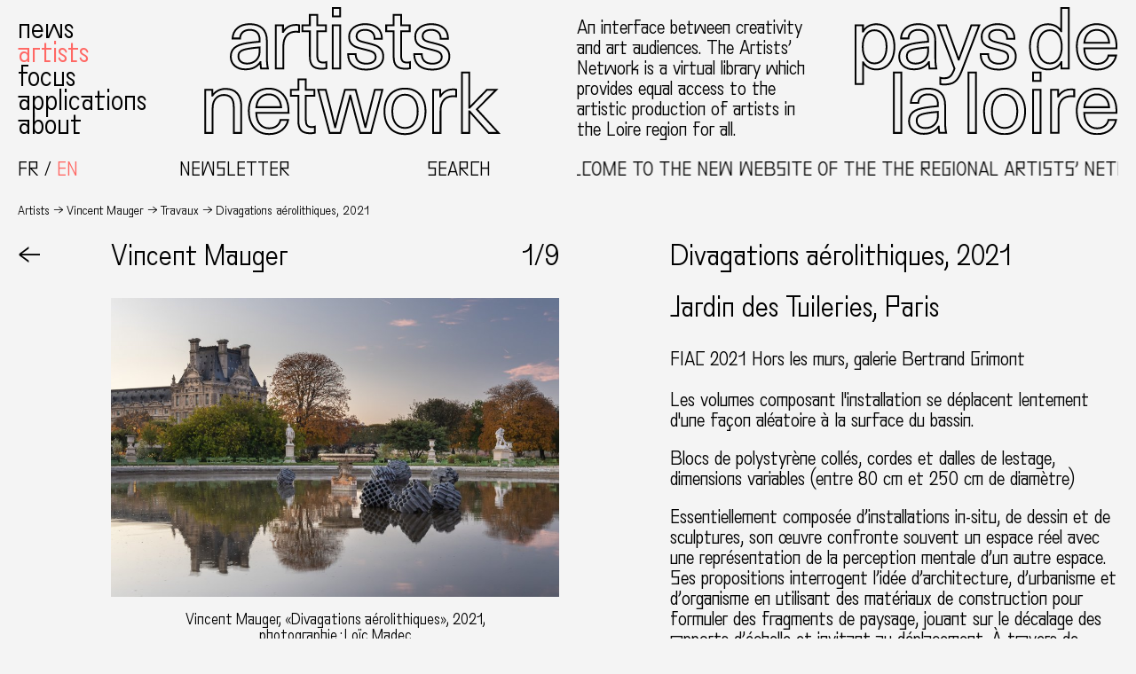

--- FILE ---
content_type: text/html; charset=UTF-8
request_url: https://www.reseaux-artistes.fr/travaux/divagations-aerolithiques/?lang=en
body_size: 10971
content:
<!DOCTYPE html>
<html lang="en-US" class="no-js theme0">
<head>
	<meta charset="UTF-8">
	<meta name="viewport" content="width=device-width, initial-scale=1.0">

	
	<link rel="profile" href="http://gmpg.org/xfn/11">
		<meta name='robots' content='index, follow, max-image-preview:large, max-snippet:-1, max-video-preview:-1' />
<link rel="alternate" hreflang="fr" href="https://www.reseaux-artistes.fr/travaux/divagations-aerolithiques/" />
<link rel="alternate" hreflang="en" href="https://www.reseaux-artistes.fr/travaux/divagations-aerolithiques/?lang=en" />
<link rel="alternate" hreflang="x-default" href="https://www.reseaux-artistes.fr/travaux/divagations-aerolithiques/" />

	<!-- This site is optimized with the Yoast SEO plugin v26.8 - https://yoast.com/product/yoast-seo-wordpress/ -->
	<title>Divagations aérolithiques &#8226; Réseau d&#039;artistes en Pays de la Loire</title>
	<link rel="canonical" href="https://www.reseaux-artistes.fr/travaux/divagations-aerolithiques/" />
	<meta property="og:locale" content="en_US" />
	<meta property="og:type" content="article" />
	<meta property="og:title" content="Divagations aérolithiques &#8226; Réseau d&#039;artistes en Pays de la Loire" />
	<meta property="og:url" content="https://www.reseaux-artistes.fr/travaux/divagations-aerolithiques/" />
	<meta property="og:site_name" content="Réseau d&#039;artistes en Pays de la Loire" />
	<meta property="article:publisher" content="https://www.facebook.com/Reseaudartistes" />
	<meta property="article:modified_time" content="2021-10-22T07:38:13+00:00" />
	<meta name="twitter:card" content="summary_large_image" />
	<script type="application/ld+json" class="yoast-schema-graph">{"@context":"https://schema.org","@graph":[{"@type":"WebPage","@id":"https://www.reseaux-artistes.fr/travaux/divagations-aerolithiques/","url":"https://www.reseaux-artistes.fr/travaux/divagations-aerolithiques/","name":"Divagations aérolithiques &#8226; Réseau d&#039;artistes en Pays de la Loire","isPartOf":{"@id":"https://www.reseaux-artistes.fr/#website"},"datePublished":"2021-10-21T11:44:01+00:00","dateModified":"2021-10-22T07:38:13+00:00","inLanguage":"en-US","potentialAction":[{"@type":"ReadAction","target":["https://www.reseaux-artistes.fr/travaux/divagations-aerolithiques/"]}]},{"@type":"WebSite","@id":"https://www.reseaux-artistes.fr/#website","url":"https://www.reseaux-artistes.fr/","name":"Réseau d&#039;artistes en Pays de la Loire","description":"Interface entre la création et les publics, Réseau d’Artistes en Pays de la Loire est une bibliothèque virtuelle permettant à toutes et tous d’accéder au travail des artistes en région des Pays de la Loire.","publisher":{"@id":"https://www.reseaux-artistes.fr/#organization"},"potentialAction":[{"@type":"SearchAction","target":{"@type":"EntryPoint","urlTemplate":"https://www.reseaux-artistes.fr/?s={search_term_string}"},"query-input":{"@type":"PropertyValueSpecification","valueRequired":true,"valueName":"search_term_string"}}],"inLanguage":"en-US"},{"@type":"Organization","@id":"https://www.reseaux-artistes.fr/#organization","name":"Réseau d'Artistes","url":"https://www.reseaux-artistes.fr/","logo":{"@type":"ImageObject","inLanguage":"en-US","@id":"https://www.reseaux-artistes.fr/#/schema/logo/image/","url":"https://www.reseaux-artistes.fr/wp-content/uploads/2023/02/newsletter-header.png","contentUrl":"https://www.reseaux-artistes.fr/wp-content/uploads/2023/02/newsletter-header.png","width":1280,"height":256,"caption":"Réseau d'Artistes"},"image":{"@id":"https://www.reseaux-artistes.fr/#/schema/logo/image/"},"sameAs":["https://www.facebook.com/Reseaudartistes","https://www.instagram.com/reseaudartistes/"]}]}</script>
	<!-- / Yoast SEO plugin. -->



<link rel="alternate" title="oEmbed (JSON)" type="application/json+oembed" href="https://www.reseaux-artistes.fr/wp-json/oembed/1.0/embed?url=https%3A%2F%2Fwww.reseaux-artistes.fr%2Ftravaux%2Fdivagations-aerolithiques%2F%3Flang%3Den" />
<link rel="alternate" title="oEmbed (XML)" type="text/xml+oembed" href="https://www.reseaux-artistes.fr/wp-json/oembed/1.0/embed?url=https%3A%2F%2Fwww.reseaux-artistes.fr%2Ftravaux%2Fdivagations-aerolithiques%2F%3Flang%3Den&#038;format=xml" />
<style id='wp-img-auto-sizes-contain-inline-css' type='text/css'>
img:is([sizes=auto i],[sizes^="auto," i]){contain-intrinsic-size:3000px 1500px}
/*# sourceURL=wp-img-auto-sizes-contain-inline-css */
</style>
<link rel='stylesheet' id='wp-block-library-css' href='https://www.reseaux-artistes.fr/wp-includes/css/dist/block-library/style.min.css?ver=6.9' type='text/css' media='all' />
<style id='global-styles-inline-css' type='text/css'>
:root{--wp--preset--aspect-ratio--square: 1;--wp--preset--aspect-ratio--4-3: 4/3;--wp--preset--aspect-ratio--3-4: 3/4;--wp--preset--aspect-ratio--3-2: 3/2;--wp--preset--aspect-ratio--2-3: 2/3;--wp--preset--aspect-ratio--16-9: 16/9;--wp--preset--aspect-ratio--9-16: 9/16;--wp--preset--color--black: #000000;--wp--preset--color--cyan-bluish-gray: #abb8c3;--wp--preset--color--white: #ffffff;--wp--preset--color--pale-pink: #f78da7;--wp--preset--color--vivid-red: #cf2e2e;--wp--preset--color--luminous-vivid-orange: #ff6900;--wp--preset--color--luminous-vivid-amber: #fcb900;--wp--preset--color--light-green-cyan: #7bdcb5;--wp--preset--color--vivid-green-cyan: #00d084;--wp--preset--color--pale-cyan-blue: #8ed1fc;--wp--preset--color--vivid-cyan-blue: #0693e3;--wp--preset--color--vivid-purple: #9b51e0;--wp--preset--gradient--vivid-cyan-blue-to-vivid-purple: linear-gradient(135deg,rgb(6,147,227) 0%,rgb(155,81,224) 100%);--wp--preset--gradient--light-green-cyan-to-vivid-green-cyan: linear-gradient(135deg,rgb(122,220,180) 0%,rgb(0,208,130) 100%);--wp--preset--gradient--luminous-vivid-amber-to-luminous-vivid-orange: linear-gradient(135deg,rgb(252,185,0) 0%,rgb(255,105,0) 100%);--wp--preset--gradient--luminous-vivid-orange-to-vivid-red: linear-gradient(135deg,rgb(255,105,0) 0%,rgb(207,46,46) 100%);--wp--preset--gradient--very-light-gray-to-cyan-bluish-gray: linear-gradient(135deg,rgb(238,238,238) 0%,rgb(169,184,195) 100%);--wp--preset--gradient--cool-to-warm-spectrum: linear-gradient(135deg,rgb(74,234,220) 0%,rgb(151,120,209) 20%,rgb(207,42,186) 40%,rgb(238,44,130) 60%,rgb(251,105,98) 80%,rgb(254,248,76) 100%);--wp--preset--gradient--blush-light-purple: linear-gradient(135deg,rgb(255,206,236) 0%,rgb(152,150,240) 100%);--wp--preset--gradient--blush-bordeaux: linear-gradient(135deg,rgb(254,205,165) 0%,rgb(254,45,45) 50%,rgb(107,0,62) 100%);--wp--preset--gradient--luminous-dusk: linear-gradient(135deg,rgb(255,203,112) 0%,rgb(199,81,192) 50%,rgb(65,88,208) 100%);--wp--preset--gradient--pale-ocean: linear-gradient(135deg,rgb(255,245,203) 0%,rgb(182,227,212) 50%,rgb(51,167,181) 100%);--wp--preset--gradient--electric-grass: linear-gradient(135deg,rgb(202,248,128) 0%,rgb(113,206,126) 100%);--wp--preset--gradient--midnight: linear-gradient(135deg,rgb(2,3,129) 0%,rgb(40,116,252) 100%);--wp--preset--font-size--small: 13px;--wp--preset--font-size--medium: 20px;--wp--preset--font-size--large: 36px;--wp--preset--font-size--x-large: 42px;--wp--preset--spacing--20: 0.44rem;--wp--preset--spacing--30: 0.67rem;--wp--preset--spacing--40: 1rem;--wp--preset--spacing--50: 1.5rem;--wp--preset--spacing--60: 2.25rem;--wp--preset--spacing--70: 3.38rem;--wp--preset--spacing--80: 5.06rem;--wp--preset--shadow--natural: 6px 6px 9px rgba(0, 0, 0, 0.2);--wp--preset--shadow--deep: 12px 12px 50px rgba(0, 0, 0, 0.4);--wp--preset--shadow--sharp: 6px 6px 0px rgba(0, 0, 0, 0.2);--wp--preset--shadow--outlined: 6px 6px 0px -3px rgb(255, 255, 255), 6px 6px rgb(0, 0, 0);--wp--preset--shadow--crisp: 6px 6px 0px rgb(0, 0, 0);}:where(.is-layout-flex){gap: 0.5em;}:where(.is-layout-grid){gap: 0.5em;}body .is-layout-flex{display: flex;}.is-layout-flex{flex-wrap: wrap;align-items: center;}.is-layout-flex > :is(*, div){margin: 0;}body .is-layout-grid{display: grid;}.is-layout-grid > :is(*, div){margin: 0;}:where(.wp-block-columns.is-layout-flex){gap: 2em;}:where(.wp-block-columns.is-layout-grid){gap: 2em;}:where(.wp-block-post-template.is-layout-flex){gap: 1.25em;}:where(.wp-block-post-template.is-layout-grid){gap: 1.25em;}.has-black-color{color: var(--wp--preset--color--black) !important;}.has-cyan-bluish-gray-color{color: var(--wp--preset--color--cyan-bluish-gray) !important;}.has-white-color{color: var(--wp--preset--color--white) !important;}.has-pale-pink-color{color: var(--wp--preset--color--pale-pink) !important;}.has-vivid-red-color{color: var(--wp--preset--color--vivid-red) !important;}.has-luminous-vivid-orange-color{color: var(--wp--preset--color--luminous-vivid-orange) !important;}.has-luminous-vivid-amber-color{color: var(--wp--preset--color--luminous-vivid-amber) !important;}.has-light-green-cyan-color{color: var(--wp--preset--color--light-green-cyan) !important;}.has-vivid-green-cyan-color{color: var(--wp--preset--color--vivid-green-cyan) !important;}.has-pale-cyan-blue-color{color: var(--wp--preset--color--pale-cyan-blue) !important;}.has-vivid-cyan-blue-color{color: var(--wp--preset--color--vivid-cyan-blue) !important;}.has-vivid-purple-color{color: var(--wp--preset--color--vivid-purple) !important;}.has-black-background-color{background-color: var(--wp--preset--color--black) !important;}.has-cyan-bluish-gray-background-color{background-color: var(--wp--preset--color--cyan-bluish-gray) !important;}.has-white-background-color{background-color: var(--wp--preset--color--white) !important;}.has-pale-pink-background-color{background-color: var(--wp--preset--color--pale-pink) !important;}.has-vivid-red-background-color{background-color: var(--wp--preset--color--vivid-red) !important;}.has-luminous-vivid-orange-background-color{background-color: var(--wp--preset--color--luminous-vivid-orange) !important;}.has-luminous-vivid-amber-background-color{background-color: var(--wp--preset--color--luminous-vivid-amber) !important;}.has-light-green-cyan-background-color{background-color: var(--wp--preset--color--light-green-cyan) !important;}.has-vivid-green-cyan-background-color{background-color: var(--wp--preset--color--vivid-green-cyan) !important;}.has-pale-cyan-blue-background-color{background-color: var(--wp--preset--color--pale-cyan-blue) !important;}.has-vivid-cyan-blue-background-color{background-color: var(--wp--preset--color--vivid-cyan-blue) !important;}.has-vivid-purple-background-color{background-color: var(--wp--preset--color--vivid-purple) !important;}.has-black-border-color{border-color: var(--wp--preset--color--black) !important;}.has-cyan-bluish-gray-border-color{border-color: var(--wp--preset--color--cyan-bluish-gray) !important;}.has-white-border-color{border-color: var(--wp--preset--color--white) !important;}.has-pale-pink-border-color{border-color: var(--wp--preset--color--pale-pink) !important;}.has-vivid-red-border-color{border-color: var(--wp--preset--color--vivid-red) !important;}.has-luminous-vivid-orange-border-color{border-color: var(--wp--preset--color--luminous-vivid-orange) !important;}.has-luminous-vivid-amber-border-color{border-color: var(--wp--preset--color--luminous-vivid-amber) !important;}.has-light-green-cyan-border-color{border-color: var(--wp--preset--color--light-green-cyan) !important;}.has-vivid-green-cyan-border-color{border-color: var(--wp--preset--color--vivid-green-cyan) !important;}.has-pale-cyan-blue-border-color{border-color: var(--wp--preset--color--pale-cyan-blue) !important;}.has-vivid-cyan-blue-border-color{border-color: var(--wp--preset--color--vivid-cyan-blue) !important;}.has-vivid-purple-border-color{border-color: var(--wp--preset--color--vivid-purple) !important;}.has-vivid-cyan-blue-to-vivid-purple-gradient-background{background: var(--wp--preset--gradient--vivid-cyan-blue-to-vivid-purple) !important;}.has-light-green-cyan-to-vivid-green-cyan-gradient-background{background: var(--wp--preset--gradient--light-green-cyan-to-vivid-green-cyan) !important;}.has-luminous-vivid-amber-to-luminous-vivid-orange-gradient-background{background: var(--wp--preset--gradient--luminous-vivid-amber-to-luminous-vivid-orange) !important;}.has-luminous-vivid-orange-to-vivid-red-gradient-background{background: var(--wp--preset--gradient--luminous-vivid-orange-to-vivid-red) !important;}.has-very-light-gray-to-cyan-bluish-gray-gradient-background{background: var(--wp--preset--gradient--very-light-gray-to-cyan-bluish-gray) !important;}.has-cool-to-warm-spectrum-gradient-background{background: var(--wp--preset--gradient--cool-to-warm-spectrum) !important;}.has-blush-light-purple-gradient-background{background: var(--wp--preset--gradient--blush-light-purple) !important;}.has-blush-bordeaux-gradient-background{background: var(--wp--preset--gradient--blush-bordeaux) !important;}.has-luminous-dusk-gradient-background{background: var(--wp--preset--gradient--luminous-dusk) !important;}.has-pale-ocean-gradient-background{background: var(--wp--preset--gradient--pale-ocean) !important;}.has-electric-grass-gradient-background{background: var(--wp--preset--gradient--electric-grass) !important;}.has-midnight-gradient-background{background: var(--wp--preset--gradient--midnight) !important;}.has-small-font-size{font-size: var(--wp--preset--font-size--small) !important;}.has-medium-font-size{font-size: var(--wp--preset--font-size--medium) !important;}.has-large-font-size{font-size: var(--wp--preset--font-size--large) !important;}.has-x-large-font-size{font-size: var(--wp--preset--font-size--x-large) !important;}
/*# sourceURL=global-styles-inline-css */
</style>

<style id='classic-theme-styles-inline-css' type='text/css'>
/*! This file is auto-generated */
.wp-block-button__link{color:#fff;background-color:#32373c;border-radius:9999px;box-shadow:none;text-decoration:none;padding:calc(.667em + 2px) calc(1.333em + 2px);font-size:1.125em}.wp-block-file__button{background:#32373c;color:#fff;text-decoration:none}
/*# sourceURL=/wp-includes/css/classic-themes.min.css */
</style>
<link rel='stylesheet' id='wpml-legacy-horizontal-list-0-css' href='https://www.reseaux-artistes.fr/wp-content/plugins/sitepress-multilingual-cms/templates/language-switchers/legacy-list-horizontal/style.min.css?ver=1' type='text/css' media='all' />
<link data-minify="1" rel='stylesheet' id='sib-front-css-css' href='https://www.reseaux-artistes.fr/wp-content/cache/min/1/wp-content/plugins/mailin/css/mailin-front.css?ver=1759909977' type='text/css' media='all' />
<script type="text/javascript" src="https://www.reseaux-artistes.fr/wp-includes/js/jquery/jquery.min.js?ver=3.7.1" id="jquery-core-js"></script>
<script type="text/javascript" src="https://www.reseaux-artistes.fr/wp-includes/js/jquery/jquery-migrate.min.js?ver=3.4.1" id="jquery-migrate-js"></script>
<script type="text/javascript" id="sib-front-js-js-extra">
/* <![CDATA[ */
var sibErrMsg = {"invalidMail":"Please fill out valid email address","requiredField":"Please fill out required fields","invalidDateFormat":"Please fill out valid date format","invalidSMSFormat":"Please fill out valid phone number"};
var ajax_sib_front_object = {"ajax_url":"https://www.reseaux-artistes.fr/wp-admin/admin-ajax.php","ajax_nonce":"f0dade3009","flag_url":"https://www.reseaux-artistes.fr/wp-content/plugins/mailin/img/flags/"};
//# sourceURL=sib-front-js-js-extra
/* ]]> */
</script>
<script data-minify="1" type="text/javascript" src="https://www.reseaux-artistes.fr/wp-content/cache/min/1/wp-content/plugins/mailin/js/mailin-front.js?ver=1749065545" id="sib-front-js-js"></script>
<link rel="https://api.w.org/" href="https://www.reseaux-artistes.fr/wp-json/" /><link rel="alternate" title="JSON" type="application/json" href="https://www.reseaux-artistes.fr/wp-json/wp/v2/travaux/28366" /><meta name="generator" content="WPML ver:4.8.6 stt:1,4;" />

		<!-- GA Google Analytics @ https://m0n.co/ga -->
		<script async src="https://www.googletagmanager.com/gtag/js?id=G-Q0CJ8KSJ9G"></script>
		<script>
			window.dataLayer = window.dataLayer || [];
			function gtag(){dataLayer.push(arguments);}
			gtag('js', new Date());
			gtag('config', 'G-Q0CJ8KSJ9G');
		</script>

	<script data-minify="1" type="text/javascript" src="https://www.reseaux-artistes.fr/wp-content/cache/min/1/js/sdk-loader.js?ver=1759914945" async></script>
<script type="text/javascript">
  window.Brevo = window.Brevo || [];
  window.Brevo.push(['init', {"client_key":"p1sup3c7sc9tm3lprpkjefyb","email_id":null,"push":{"customDomain":"https:\/\/www.reseaux-artistes.fr\/wp-content\/plugins\/mailin\/"},"service_worker_url":"sw.js?key=${key}","frame_url":"brevo-frame.html"}]);
</script><link rel="icon" href="https://www.reseaux-artistes.fr/wp-content/uploads/2020/05/cropped-favicon-1-32x32.png" sizes="32x32" />
<link rel="icon" href="https://www.reseaux-artistes.fr/wp-content/uploads/2020/05/cropped-favicon-1-192x192.png" sizes="192x192" />
<link rel="apple-touch-icon" href="https://www.reseaux-artistes.fr/wp-content/uploads/2020/05/cropped-favicon-1-180x180.png" />
<meta name="msapplication-TileImage" content="https://www.reseaux-artistes.fr/wp-content/uploads/2020/05/cropped-favicon-1-270x270.png" />
<noscript><style id="rocket-lazyload-nojs-css">.rll-youtube-player, [data-lazy-src]{display:none !important;}</style></noscript>	
	<script type="text/javascript" src="https://www.reseaux-artistes.fr/wp-content/themes/rapdl/scripts/chocolat/jquery.chocolat.min.js"></script>
	<link data-minify="1" rel="stylesheet" href="https://www.reseaux-artistes.fr/wp-content/cache/min/1/wp-content/themes/rapdl/scripts/chocolat/chocolat.css?ver=1759909977" type="text/css" media="screen" charset="utf-8">

	<link data-minify="1" rel="stylesheet" type="text/css" media="all" href="https://www.reseaux-artistes.fr/wp-content/cache/min/1/wp-content/themes/rapdl/style.css?ver=1759909977" />

	<script>document.documentElement.className = document.documentElement.className.replace('no-js','js');</script>
<meta name="generator" content="WP Rocket 3.20.3" data-wpr-features="wpr_minify_js wpr_lazyload_images wpr_minify_css wpr_preload_links wpr_desktop" /></head>


<body id="body" class="wp-singular travaux-template-default single single-travaux postid-28366 wp-theme-rapdl">

<!-- Wrapper -->
<div data-rocket-location-hash="46b5ec384d1573651fcf9e2729907712" class="wrapper">

	<header data-rocket-location-hash="b85ff144c104ffc899079a0a0ed11d2e" class="header" id="header">
		
		<div data-rocket-location-hash="23eae799913cca4bd425199e2e42b98b" class="header-row1">
			<nav class="header-menu default-menu" id="header-menu">
				<div class="menu-menu-principal-anglais-container"><ul id="menu-menu-principal-anglais" class="menu"><li id="menu-item-19963" class="menu-item menu-item-type-taxonomy menu-item-object-category menu-item-19963"><a href="https://www.reseaux-artistes.fr/category/news/?lang=en">News</a></li>
<li id="menu-item-19964" class="menu-artistes menu-item menu-item-type-post_type menu-item-object-page menu-item-19964"><a href="https://www.reseaux-artistes.fr/artists/?lang=en">Artists</a></li>
<li id="menu-item-19965" class="menu-item menu-item-type-taxonomy menu-item-object-category menu-item-19965"><a href="https://www.reseaux-artistes.fr/category/focus-en/?lang=en">Focus</a></li>
<li id="menu-item-19966" class="menu-item menu-item-type-post_type menu-item-object-page menu-item-19966"><a href="https://www.reseaux-artistes.fr/applications/?lang=en">Applications</a></li>
<li id="menu-item-19967" class="menu-item menu-item-type-post_type menu-item-object-page menu-item-19967"><a href="https://www.reseaux-artistes.fr/about/?lang=en">About</a></li>
</ul></div>			</nav>
			<div class="header-logo1 logo">
				<a href="https://www.reseaux-artistes.fr/?lang=en" class="linksvg"><object class="svg" data="https://www.reseaux-artistes.fr/wp-content/themes/rapdl/images/reseau-artistes-pays-loire-logo-p1-en.svg" type="image/svg+xml"></object></a>
			</div>
			<p class="header-description">An interface between creativity and art audiences. The Artists’ Network is a virtual library which provides equal access to the artistic production of artists in the Loire region for all.   </p>
			<div class="header-logo2 logo">
				<a href="https://www.reseaux-artistes.fr/?lang=en" class="linksvg"><object class="svg" data="https://www.reseaux-artistes.fr/wp-content/themes/rapdl/images/reseau-artistes-pays-loire-logo-p2.svg" type="image/svg+xml"></object></a>
			</div>
		</div>

		<div data-rocket-location-hash="9d35bb5a7cb931c22280244cea9f37cd" class="header-row2">
			<div class="select-lang">
<div class="wpml-ls-statics-shortcode_actions wpml-ls wpml-ls-legacy-list-horizontal">
	<ul role="menu"><li class="wpml-ls-slot-shortcode_actions wpml-ls-item wpml-ls-item-fr wpml-ls-first-item wpml-ls-item-legacy-list-horizontal" role="none">
				<a href="https://www.reseaux-artistes.fr/travaux/divagations-aerolithiques/" class="wpml-ls-link" role="menuitem"  aria-label="Switch to Français" title="Switch to Français" >
                    <span class="wpml-ls-native" lang="fr">Français</span></a>
			</li><li class="wpml-ls-slot-shortcode_actions wpml-ls-item wpml-ls-item-en wpml-ls-current-language wpml-ls-last-item wpml-ls-item-legacy-list-horizontal" role="none">
				<a href="https://www.reseaux-artistes.fr/travaux/divagations-aerolithiques/?lang=en" class="wpml-ls-link" role="menuitem" >
                    <span class="wpml-ls-native" role="menuitem">English</span></a>
			</li></ul>
</div>
</div>
			<div class="header-buttons">
				<div class="toggle-newsletter" role="button">Newsletter</div>
				<div class="toggle-recherche" role="button">Search</div>
			</div>
			<p class="texte-defilant">Welcome to the new website of the The Regional Artists’ Network Pays de la Loire, an innovative interface developed and produced by Antonin Faurel and Waldeck Néel.  </p>
		</div>

		<aside id="recherche" class="overlay">
			<form method="get" id="header-searchform" action="https://www.reseaux-artistes.fr/?lang=en">
				<div class="search-field">
					<input autocomplete="off" name="s" type="text" placeholder="your search..." autofocus/><button type="submit" name="submit">OK</button>
				</div>
			</form>
			<div role="button" class="close-overlay">X Fermer</div>
		</aside>

		<aside id="newsletter" class="overlay">
			
			<div role="button" class="close-overlay">X Fermer</div>
		</aside>

	</header>
	
	<main data-rocket-location-hash="895af720523e6e28350feafb383a9af4" class="main" id="main">
		<header data-rocket-location-hash="78f039b168bad20c925d8f9fc1122816" class="header-mobile">
			<div class="toggle-menu linksvg" role="button">
				<object class="svg" data="https://www.reseaux-artistes.fr/wp-content/themes/rapdl/images/icon-menu.svg" type="image/svg+xml"></object>
			</div>
												<h2>Divagations aérolithiques, 2021</h2>
								
		</header>

<nav class="breadcrumbs">
    <span><a href="https://www.reseaux-artistes.fr/?lang=en/artistes">Artists</a></span><span><a href="https://www.reseaux-artistes.fr/dossiers/vincent-mauger/?lang=en">Vincent Mauger</a></span><span><a href="https://www.reseaux-artistes.fr/dossiers/vincent-mauger/?lang=en">Travaux</a></span><span>Divagations aérolithiques, 2021</span>
</nav>

<article data-rocket-location-hash="0ef51a5327044e667f0e9882a57f2b4a" class="article projet">

    <nav class="article-retour"><a class="article-sticky" role="button" onClick="javascript:history.go(-1)">←</a></nav>
    <div class="article-images">
        <div class="article-sticky">
            <div class="article-titrage">
                <h2><span class="artiste-nom" onClick="javascript:history.go(-1)">Vincent Mauger</span></h2>
                <div class="slider-counter"><span id="count-current-image">1</span>/9</div>
            </div>
        </div>        <div class="article-galerie">
            





            <div class="article-img paysage">
            <a class="chocolat-image" href="https://www.reseaux-artistes.fr/wp-content/uploads/2021/10/2021-FIAC-HORS-LES-MURS-web-6-1200x800.jpg"><img src="data:image/svg+xml,%3Csvg%20xmlns='http://www.w3.org/2000/svg'%20viewBox='0%200%200%200'%3E%3C/svg%3E" title="" data-lazy-src="https://www.reseaux-artistes.fr/wp-content/uploads/2021/10/2021-FIAC-HORS-LES-MURS-web-6-900x600.jpg"/><noscript><img src="https://www.reseaux-artistes.fr/wp-content/uploads/2021/10/2021-FIAC-HORS-LES-MURS-web-6-900x600.jpg" title=""/></noscript></a>

                            <div class="legende">Vincent Mauger, &laquo;Divagations aérolithiques&raquo;, 2021, photographie&thinsp;:&nbsp;Loïc Madec</div>

                    </div>
            <div class="article-img portrait">
            <a class="chocolat-image" href="https://www.reseaux-artistes.fr/wp-content/uploads/2021/10/2021-FIAC-HORS-LES-MURS-web-31-800x1200.jpg"><img src="data:image/svg+xml,%3Csvg%20xmlns='http://www.w3.org/2000/svg'%20viewBox='0%200%200%200'%3E%3C/svg%3E" title="" data-lazy-src="https://www.reseaux-artistes.fr/wp-content/uploads/2021/10/2021-FIAC-HORS-LES-MURS-web-31-600x900.jpg"/><noscript><img src="https://www.reseaux-artistes.fr/wp-content/uploads/2021/10/2021-FIAC-HORS-LES-MURS-web-31-600x900.jpg" title=""/></noscript></a>

                            <div class="legende">Vincent Mauger, &laquo;Divagations aérolithiques&raquo;, 2021, photographie&thinsp;:&nbsp;Loïc Madec</div>

                    </div>
            <div class="article-img paysage">
            <a class="chocolat-image" href="https://www.reseaux-artistes.fr/wp-content/uploads/2021/10/2021-FIAC-HORS-LES-MURS-web-5-1200x800.jpg"><img src="data:image/svg+xml,%3Csvg%20xmlns='http://www.w3.org/2000/svg'%20viewBox='0%200%200%200'%3E%3C/svg%3E" title="" data-lazy-src="https://www.reseaux-artistes.fr/wp-content/uploads/2021/10/2021-FIAC-HORS-LES-MURS-web-5-900x600.jpg"/><noscript><img src="https://www.reseaux-artistes.fr/wp-content/uploads/2021/10/2021-FIAC-HORS-LES-MURS-web-5-900x600.jpg" title=""/></noscript></a>

                            <div class="legende">Vincent Mauger, &laquo;Divagations aérolithiques&raquo;, 2021, photographie&thinsp;:&nbsp;Loïc Madec</div>

                    </div>
            <div class="article-img portrait">
            <a class="chocolat-image" href="https://www.reseaux-artistes.fr/wp-content/uploads/2021/10/2021-FIAC-HORS-LES-MURS-web-30-800x1200.jpg"><img src="data:image/svg+xml,%3Csvg%20xmlns='http://www.w3.org/2000/svg'%20viewBox='0%200%200%200'%3E%3C/svg%3E" title="" data-lazy-src="https://www.reseaux-artistes.fr/wp-content/uploads/2021/10/2021-FIAC-HORS-LES-MURS-web-30-600x900.jpg"/><noscript><img src="https://www.reseaux-artistes.fr/wp-content/uploads/2021/10/2021-FIAC-HORS-LES-MURS-web-30-600x900.jpg" title=""/></noscript></a>

                            <div class="legende">Vincent Mauger, &laquo;Divagations aérolithiques&raquo;, 2021, photographie&thinsp;:&nbsp;Loïc Madec</div>

                    </div>
            <div class="article-img paysage">
            <a class="chocolat-image" href="https://www.reseaux-artistes.fr/wp-content/uploads/2021/10/2021-FIAC-HORS-LES-MURS-web-16-1200x800.jpg"><img src="data:image/svg+xml,%3Csvg%20xmlns='http://www.w3.org/2000/svg'%20viewBox='0%200%200%200'%3E%3C/svg%3E" title="" data-lazy-src="https://www.reseaux-artistes.fr/wp-content/uploads/2021/10/2021-FIAC-HORS-LES-MURS-web-16-900x600.jpg"/><noscript><img src="https://www.reseaux-artistes.fr/wp-content/uploads/2021/10/2021-FIAC-HORS-LES-MURS-web-16-900x600.jpg" title=""/></noscript></a>

                            <div class="legende">Vincent Mauger, &laquo;Divagations aérolithiques&raquo;, 2021, photographie&thinsp;:&nbsp;Loïc Madec</div>

                    </div>
            <div class="article-img portrait">
            <a class="chocolat-image" href="https://www.reseaux-artistes.fr/wp-content/uploads/2021/10/2021-FIAC-HORS-LES-MURS-web-2-900x1200.jpg"><img src="data:image/svg+xml,%3Csvg%20xmlns='http://www.w3.org/2000/svg'%20viewBox='0%200%200%200'%3E%3C/svg%3E" title="" data-lazy-src="https://www.reseaux-artistes.fr/wp-content/uploads/2021/10/2021-FIAC-HORS-LES-MURS-web-2-675x900.jpg"/><noscript><img src="https://www.reseaux-artistes.fr/wp-content/uploads/2021/10/2021-FIAC-HORS-LES-MURS-web-2-675x900.jpg" title=""/></noscript></a>

                            <div class="legende">Vincent Mauger, &laquo;Divagations aérolithiques&raquo;, 2021, photographie&thinsp;:&nbsp;Loïc Madec</div>

                    </div>
            <div class="article-img paysage">
            <a class="chocolat-image" href="https://www.reseaux-artistes.fr/wp-content/uploads/2021/10/2021-FIAC-HORS-LES-MURS-web-13-1200x800.jpg"><img src="data:image/svg+xml,%3Csvg%20xmlns='http://www.w3.org/2000/svg'%20viewBox='0%200%200%200'%3E%3C/svg%3E" title="" data-lazy-src="https://www.reseaux-artistes.fr/wp-content/uploads/2021/10/2021-FIAC-HORS-LES-MURS-web-13-900x600.jpg"/><noscript><img src="https://www.reseaux-artistes.fr/wp-content/uploads/2021/10/2021-FIAC-HORS-LES-MURS-web-13-900x600.jpg" title=""/></noscript></a>

                            <div class="legende">Vincent Mauger, &laquo;Divagations aérolithiques&raquo;, 2021, photographie&thinsp;:&nbsp;Loïc Madec</div>

                    </div>
            <div class="article-img portrait">
            <a class="chocolat-image" href="https://www.reseaux-artistes.fr/wp-content/uploads/2021/10/2021-FIAC-HORS-LES-MURS-web-4-800x1200.jpg"><img src="data:image/svg+xml,%3Csvg%20xmlns='http://www.w3.org/2000/svg'%20viewBox='0%200%200%200'%3E%3C/svg%3E" title="" data-lazy-src="https://www.reseaux-artistes.fr/wp-content/uploads/2021/10/2021-FIAC-HORS-LES-MURS-web-4-600x900.jpg"/><noscript><img src="https://www.reseaux-artistes.fr/wp-content/uploads/2021/10/2021-FIAC-HORS-LES-MURS-web-4-600x900.jpg" title=""/></noscript></a>

                            <div class="legende">Vincent Mauger, &laquo;Divagations aérolithiques&raquo;, 2021, photographie&thinsp;:&nbsp;Loïc Madec</div>

                    </div>
            <div class="article-img paysage">
            <a class="chocolat-image" href="https://www.reseaux-artistes.fr/wp-content/uploads/2021/10/2021-FIAC-HORS-LES-MURS-web-1-1200x800.jpg"><img src="data:image/svg+xml,%3Csvg%20xmlns='http://www.w3.org/2000/svg'%20viewBox='0%200%200%200'%3E%3C/svg%3E" title="" data-lazy-src="https://www.reseaux-artistes.fr/wp-content/uploads/2021/10/2021-FIAC-HORS-LES-MURS-web-1-900x600.jpg"/><noscript><img src="https://www.reseaux-artistes.fr/wp-content/uploads/2021/10/2021-FIAC-HORS-LES-MURS-web-1-900x600.jpg" title=""/></noscript></a>

                            <div class="legende">Vincent Mauger, 2021, Fiac 2021, Jardins des Tuileries, Paris, photographie&thinsp;:&nbsp;Loic Madec</div>

                    </div>
            </div>
            </div>
    <div class="projet-textes">
        <div class="article-sticky">
            <h1>Divagations aérolithiques, 2021</h1>
            <div class="projet-details">
                <p><span>Jardin des Tuileries</span> <span>Paris</span> </p>
            </div>
            <div class="article-texte">
                <p>FIAC 2021 Hors les murs, galerie Bertrand Grimont<br />
<br />
Les volumes composant l'installation se déplacent lentement d'une façon aléatoire à la surface du bassin.</p>                <p>Blocs de polystyrène collés, cordes et dalles de lestage, dimensions variables (entre 80 cm et 250 cm de diamètre)</p>
<p>Essentiellement composée d’installations in-situ, de dessin et de sculptures, son œuvre confronte souvent un espace réel avec une représentation de la perception mentale d’un autre espace. Ses propositions interrogent l’idée d’architecture, d’urbanisme et d’organisme en utilisant des matériaux de construction pour formuler des fragments de paysage, jouant sur le décalage des rapports d’échelle et invitant au déplacement. À travers de nombreuses expositions personnelles au sein de musées, centres d’art et fondations en France, ses installations in-situ mettent à l’épreuve notre perception de l’espace.</p>
            </div>
        </div>
    </div>

</article>

</main>
<footer data-rocket-location-hash="681ac79f13b2cf84eaf1c33b763418e0" class="footer" id="footer">
		
	<div data-rocket-location-hash="c3cb397313515059d79db62ba59c0510" class="footer-row1">
		<nav class="footer-menu1 default-menu" id="footer-menu1">
			<div class="menu-menu-principal-anglais-container"><ul id="menu-menu-principal-anglais-1" class="menu"><li class="menu-item menu-item-type-taxonomy menu-item-object-category menu-item-19963"><a href="https://www.reseaux-artistes.fr/category/news/?lang=en">News</a></li>
<li class="menu-artistes menu-item menu-item-type-post_type menu-item-object-page menu-item-19964"><a href="https://www.reseaux-artistes.fr/artists/?lang=en">Artists</a></li>
<li class="menu-item menu-item-type-taxonomy menu-item-object-category menu-item-19965"><a href="https://www.reseaux-artistes.fr/category/focus-en/?lang=en">Focus</a></li>
<li class="menu-item menu-item-type-post_type menu-item-object-page menu-item-19966"><a href="https://www.reseaux-artistes.fr/applications/?lang=en">Applications</a></li>
<li class="menu-item menu-item-type-post_type menu-item-object-page menu-item-19967"><a href="https://www.reseaux-artistes.fr/about/?lang=en">About</a></li>
</ul></div>		</nav>
		<div class="footer-logo1 logo">
			<a href="https://www.reseaux-artistes.fr/?lang=en" class="linksvg"><object class="svg" data="https://www.reseaux-artistes.fr/wp-content/themes/rapdl/images/reseau-artistes-pays-loire-logo-p1-en.svg" type="image/svg+xml"></object></a>
		</div>
		<nav class="footer-menu2 default-menu" id="footer-menu2">
			<div class="menu-menu-footer-anglais-container"><ul id="menu-menu-footer-anglais" class="menu"><li id="menu-item-19968" class="newsletter menu-item menu-item-type-custom menu-item-object-custom menu-item-19968"><a>Newsletter</a></li>
<li id="menu-item-19969" class="recherche menu-item menu-item-type-custom menu-item-object-custom menu-item-19969"><a>Search</a></li>
<li id="menu-item-19970" class="menu-item menu-item-type-post_type menu-item-object-page menu-item-19970"><a href="https://www.reseaux-artistes.fr/contact-us/?lang=en">Contact Us</a></li>
<li id="menu-item-20088" class="menu-item menu-item-type-post_type menu-item-object-page menu-item-20088"><a href="https://www.reseaux-artistes.fr/contact-us/?lang=en">Credits</a></li>
<li id="menu-item-20089" class="menu-item menu-item-type-post_type menu-item-object-page menu-item-20089"><a href="https://www.reseaux-artistes.fr/contact-us/?lang=en">Legal terms</a></li>
</ul></div>		</nav>
		<div class="footer-logo2 logo">
			<a href="https://www.reseaux-artistes.fr/?lang=en" class="linksvg"><object class="svg" data="https://www.reseaux-artistes.fr/wp-content/themes/rapdl/images/reseau-artistes-pays-loire-logo-p2.svg" type="image/svg+xml"></object></a>
		</div>
	</div>

	<div data-rocket-location-hash="d1dbe3e4898e7d382e8d3c2557f39c87" class="footer-row2">
		<div class="switch-theme">
			<span>Switch to&thinsp;:</span>
			<div class="select-theme select-theme0" data-id="theme0" role="button"></div>
			<div class="select-theme select-theme1" data-id="theme1" role="button"></div>
			<div class="select-theme select-theme2" data-id="theme2" role="button"></div>
			<div class="select-theme select-theme3" data-id="theme3" role="button"></div>
		</div>
		<div class="footer-signature">
			<span>Une initiative du Collectif R</span>
			<span>&copy; 2008-2026</span>
		</div>
		<div class="partenaires">
			<a class="logo-ministere-culture linksvg" href="https://www.culture.gouv.fr/Regions/DRAC-Pays-de-la-Loire" target="_blank"><object class="svg" data="https://www.reseaux-artistes.fr/wp-content/themes/rapdl/images/logo-drac.svg" type="image/svg+xml"></object></a>
			<a class="logo-loire-atlantique linksvg" href="https://www.loire-atlantique.fr" target="_blank"><object class="svg" data="https://www.reseaux-artistes.fr/wp-content/themes/rapdl/images/logo-loire-atlantique.svg" type="image/svg+xml"></object></a>
			<a class="logo-anjou linksvg" href="https://www.maine-et-loire.fr" target="_blank"><object class="svg" data="https://www.reseaux-artistes.fr/wp-content/themes/rapdl/images/logo-anjou.svg" type="image/svg+xml"></object></a>
			<a class="logo-nantes linksvg" href="https://www.nantes.fr" target="_blank"><object class="svg" data="https://www.reseaux-artistes.fr/wp-content/themes/rapdl/images/logo-nantes.svg" type="image/svg+xml"></object></a>	
		</div>
	</div>

</footer>

</div>
<!-- Fin wrapper -->

<script type="speculationrules">
{"prefetch":[{"source":"document","where":{"and":[{"href_matches":"/*"},{"not":{"href_matches":["/wp-*.php","/wp-admin/*","/wp-content/uploads/*","/wp-content/*","/wp-content/plugins/*","/wp-content/themes/rapdl/*","/*\\?(.+)"]}},{"not":{"selector_matches":"a[rel~=\"nofollow\"]"}},{"not":{"selector_matches":".no-prefetch, .no-prefetch a"}}]},"eagerness":"conservative"}]}
</script>
<script type="text/javascript" id="rocket-browser-checker-js-after">
/* <![CDATA[ */
"use strict";var _createClass=function(){function defineProperties(target,props){for(var i=0;i<props.length;i++){var descriptor=props[i];descriptor.enumerable=descriptor.enumerable||!1,descriptor.configurable=!0,"value"in descriptor&&(descriptor.writable=!0),Object.defineProperty(target,descriptor.key,descriptor)}}return function(Constructor,protoProps,staticProps){return protoProps&&defineProperties(Constructor.prototype,protoProps),staticProps&&defineProperties(Constructor,staticProps),Constructor}}();function _classCallCheck(instance,Constructor){if(!(instance instanceof Constructor))throw new TypeError("Cannot call a class as a function")}var RocketBrowserCompatibilityChecker=function(){function RocketBrowserCompatibilityChecker(options){_classCallCheck(this,RocketBrowserCompatibilityChecker),this.passiveSupported=!1,this._checkPassiveOption(this),this.options=!!this.passiveSupported&&options}return _createClass(RocketBrowserCompatibilityChecker,[{key:"_checkPassiveOption",value:function(self){try{var options={get passive(){return!(self.passiveSupported=!0)}};window.addEventListener("test",null,options),window.removeEventListener("test",null,options)}catch(err){self.passiveSupported=!1}}},{key:"initRequestIdleCallback",value:function(){!1 in window&&(window.requestIdleCallback=function(cb){var start=Date.now();return setTimeout(function(){cb({didTimeout:!1,timeRemaining:function(){return Math.max(0,50-(Date.now()-start))}})},1)}),!1 in window&&(window.cancelIdleCallback=function(id){return clearTimeout(id)})}},{key:"isDataSaverModeOn",value:function(){return"connection"in navigator&&!0===navigator.connection.saveData}},{key:"supportsLinkPrefetch",value:function(){var elem=document.createElement("link");return elem.relList&&elem.relList.supports&&elem.relList.supports("prefetch")&&window.IntersectionObserver&&"isIntersecting"in IntersectionObserverEntry.prototype}},{key:"isSlowConnection",value:function(){return"connection"in navigator&&"effectiveType"in navigator.connection&&("2g"===navigator.connection.effectiveType||"slow-2g"===navigator.connection.effectiveType)}}]),RocketBrowserCompatibilityChecker}();
//# sourceURL=rocket-browser-checker-js-after
/* ]]> */
</script>
<script type="text/javascript" id="rocket-preload-links-js-extra">
/* <![CDATA[ */
var RocketPreloadLinksConfig = {"excludeUris":"/(?:.+/)?feed(?:/(?:.+/?)?)?$|/(?:.+/)?embed/|/(index.php/)?(.*)wp-json(/.*|$)|/refer/|/go/|/recommend/|/recommends/","usesTrailingSlash":"","imageExt":"jpg|jpeg|gif|png|tiff|bmp|webp|avif|pdf|doc|docx|xls|xlsx|php","fileExt":"jpg|jpeg|gif|png|tiff|bmp|webp|avif|pdf|doc|docx|xls|xlsx|php|html|htm","siteUrl":"https://www.reseaux-artistes.fr/?lang=en","onHoverDelay":"100","rateThrottle":"3"};
//# sourceURL=rocket-preload-links-js-extra
/* ]]> */
</script>
<script type="text/javascript" id="rocket-preload-links-js-after">
/* <![CDATA[ */
(function() {
"use strict";var r="function"==typeof Symbol&&"symbol"==typeof Symbol.iterator?function(e){return typeof e}:function(e){return e&&"function"==typeof Symbol&&e.constructor===Symbol&&e!==Symbol.prototype?"symbol":typeof e},e=function(){function i(e,t){for(var n=0;n<t.length;n++){var i=t[n];i.enumerable=i.enumerable||!1,i.configurable=!0,"value"in i&&(i.writable=!0),Object.defineProperty(e,i.key,i)}}return function(e,t,n){return t&&i(e.prototype,t),n&&i(e,n),e}}();function i(e,t){if(!(e instanceof t))throw new TypeError("Cannot call a class as a function")}var t=function(){function n(e,t){i(this,n),this.browser=e,this.config=t,this.options=this.browser.options,this.prefetched=new Set,this.eventTime=null,this.threshold=1111,this.numOnHover=0}return e(n,[{key:"init",value:function(){!this.browser.supportsLinkPrefetch()||this.browser.isDataSaverModeOn()||this.browser.isSlowConnection()||(this.regex={excludeUris:RegExp(this.config.excludeUris,"i"),images:RegExp(".("+this.config.imageExt+")$","i"),fileExt:RegExp(".("+this.config.fileExt+")$","i")},this._initListeners(this))}},{key:"_initListeners",value:function(e){-1<this.config.onHoverDelay&&document.addEventListener("mouseover",e.listener.bind(e),e.listenerOptions),document.addEventListener("mousedown",e.listener.bind(e),e.listenerOptions),document.addEventListener("touchstart",e.listener.bind(e),e.listenerOptions)}},{key:"listener",value:function(e){var t=e.target.closest("a"),n=this._prepareUrl(t);if(null!==n)switch(e.type){case"mousedown":case"touchstart":this._addPrefetchLink(n);break;case"mouseover":this._earlyPrefetch(t,n,"mouseout")}}},{key:"_earlyPrefetch",value:function(t,e,n){var i=this,r=setTimeout(function(){if(r=null,0===i.numOnHover)setTimeout(function(){return i.numOnHover=0},1e3);else if(i.numOnHover>i.config.rateThrottle)return;i.numOnHover++,i._addPrefetchLink(e)},this.config.onHoverDelay);t.addEventListener(n,function e(){t.removeEventListener(n,e,{passive:!0}),null!==r&&(clearTimeout(r),r=null)},{passive:!0})}},{key:"_addPrefetchLink",value:function(i){return this.prefetched.add(i.href),new Promise(function(e,t){var n=document.createElement("link");n.rel="prefetch",n.href=i.href,n.onload=e,n.onerror=t,document.head.appendChild(n)}).catch(function(){})}},{key:"_prepareUrl",value:function(e){if(null===e||"object"!==(void 0===e?"undefined":r(e))||!1 in e||-1===["http:","https:"].indexOf(e.protocol))return null;var t=e.href.substring(0,this.config.siteUrl.length),n=this._getPathname(e.href,t),i={original:e.href,protocol:e.protocol,origin:t,pathname:n,href:t+n};return this._isLinkOk(i)?i:null}},{key:"_getPathname",value:function(e,t){var n=t?e.substring(this.config.siteUrl.length):e;return n.startsWith("/")||(n="/"+n),this._shouldAddTrailingSlash(n)?n+"/":n}},{key:"_shouldAddTrailingSlash",value:function(e){return this.config.usesTrailingSlash&&!e.endsWith("/")&&!this.regex.fileExt.test(e)}},{key:"_isLinkOk",value:function(e){return null!==e&&"object"===(void 0===e?"undefined":r(e))&&(!this.prefetched.has(e.href)&&e.origin===this.config.siteUrl&&-1===e.href.indexOf("?")&&-1===e.href.indexOf("#")&&!this.regex.excludeUris.test(e.href)&&!this.regex.images.test(e.href))}}],[{key:"run",value:function(){"undefined"!=typeof RocketPreloadLinksConfig&&new n(new RocketBrowserCompatibilityChecker({capture:!0,passive:!0}),RocketPreloadLinksConfig).init()}}]),n}();t.run();
}());

//# sourceURL=rocket-preload-links-js-after
/* ]]> */
</script>
<script type="text/javascript" id="script-js-extra">
/* <![CDATA[ */
var ajaxurl = "https://www.reseaux-artistes.fr/wp-admin/admin-ajax.php";
//# sourceURL=script-js-extra
/* ]]> */
</script>
<script data-minify="1" type="text/javascript" src="https://www.reseaux-artistes.fr/wp-content/cache/min/1/wp-content/themes/rapdl/scripts/scripts.js?ver=1749065545" id="script-js"></script>
<script>window.lazyLoadOptions=[{elements_selector:"img[data-lazy-src],.rocket-lazyload",data_src:"lazy-src",data_srcset:"lazy-srcset",data_sizes:"lazy-sizes",class_loading:"lazyloading",class_loaded:"lazyloaded",threshold:300,callback_loaded:function(element){if(element.tagName==="IFRAME"&&element.dataset.rocketLazyload=="fitvidscompatible"){if(element.classList.contains("lazyloaded")){if(typeof window.jQuery!="undefined"){if(jQuery.fn.fitVids){jQuery(element).parent().fitVids()}}}}}},{elements_selector:".rocket-lazyload",data_src:"lazy-src",data_srcset:"lazy-srcset",data_sizes:"lazy-sizes",class_loading:"lazyloading",class_loaded:"lazyloaded",threshold:300,}];window.addEventListener('LazyLoad::Initialized',function(e){var lazyLoadInstance=e.detail.instance;if(window.MutationObserver){var observer=new MutationObserver(function(mutations){var image_count=0;var iframe_count=0;var rocketlazy_count=0;mutations.forEach(function(mutation){for(var i=0;i<mutation.addedNodes.length;i++){if(typeof mutation.addedNodes[i].getElementsByTagName!=='function'){continue}
if(typeof mutation.addedNodes[i].getElementsByClassName!=='function'){continue}
images=mutation.addedNodes[i].getElementsByTagName('img');is_image=mutation.addedNodes[i].tagName=="IMG";iframes=mutation.addedNodes[i].getElementsByTagName('iframe');is_iframe=mutation.addedNodes[i].tagName=="IFRAME";rocket_lazy=mutation.addedNodes[i].getElementsByClassName('rocket-lazyload');image_count+=images.length;iframe_count+=iframes.length;rocketlazy_count+=rocket_lazy.length;if(is_image){image_count+=1}
if(is_iframe){iframe_count+=1}}});if(image_count>0||iframe_count>0||rocketlazy_count>0){lazyLoadInstance.update()}});var b=document.getElementsByTagName("body")[0];var config={childList:!0,subtree:!0};observer.observe(b,config)}},!1)</script><script data-no-minify="1" async src="https://www.reseaux-artistes.fr/wp-content/plugins/wp-rocket/assets/js/lazyload/17.8.3/lazyload.min.js"></script><script type="text/javascript" src="https://www.reseaux-artistes.fr/wp-content/themes/rapdl/scripts/prefixfree.min.js"></script>
<script type="text/javascript" src="https://www.reseaux-artistes.fr/wp-content/themes/rapdl/scripts/jquery.marquee.min.js"></script>
<script type="text/javascript" src="https://www.reseaux-artistes.fr/wp-content/themes/rapdl/scripts/image_zoom.min.js"></script>

<script>var rocket_beacon_data = {"ajax_url":"https:\/\/www.reseaux-artistes.fr\/wp-admin\/admin-ajax.php","nonce":"854d0a8fac","url":"https:\/\/www.reseaux-artistes.fr\/travaux\/divagations-aerolithiques\/?lang=en","is_mobile":false,"width_threshold":1600,"height_threshold":700,"delay":500,"debug":null,"status":{"atf":true,"lrc":true,"preconnect_external_domain":true},"elements":"img, video, picture, p, main, div, li, svg, section, header, span","lrc_threshold":1800,"preconnect_external_domain_elements":["link","script","iframe"],"preconnect_external_domain_exclusions":["static.cloudflareinsights.com","rel=\"profile\"","rel=\"preconnect\"","rel=\"dns-prefetch\"","rel=\"icon\""]}</script><script data-name="wpr-wpr-beacon" src='https://www.reseaux-artistes.fr/wp-content/plugins/wp-rocket/assets/js/wpr-beacon.min.js' async></script></body>
</html>

<!-- This website is like a Rocket, isn't it? Performance optimized by WP Rocket. Learn more: https://wp-rocket.me -->